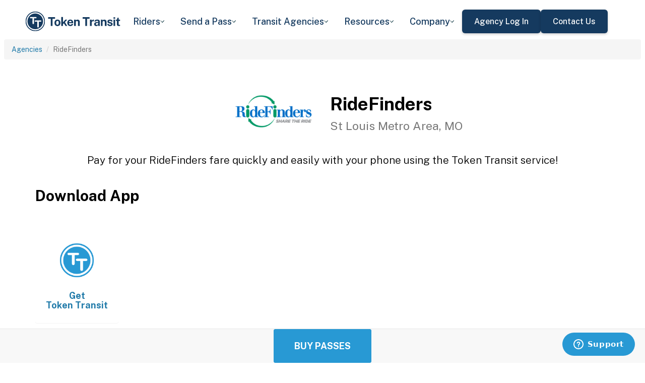

--- FILE ---
content_type: text/html; charset=utf-8
request_url: https://tokentransit.com/agency/ridefinders?a=bloomingtonin&utm_medium=web&utm_source=http%3A%2F%2Fsbtranspo.com%2F
body_size: 11974
content:

<!doctype html>
<html lang="en">

<head>
  
  <meta charset="utf-8">
  <meta http-equiv="X-UA-Compatible" content="IE=edge">
  <meta name="viewport" content="width=device-width, initial-scale=1">
  <link rel="apple-touch-icon" sizes="180x180" href="/static/favicon/apple-touch-icon.png">
  <link rel="icon" type="image/png" sizes="32x32" href="/static/favicon/favicon-32x32.png">
  <link rel="icon" type="image/png" sizes="16x16" href="/static/favicon/favicon-16x16.png">
  <link rel="manifest" href="/static/favicon/manifest.json">
  <link rel="mask-icon" href="/static/favicon/safari-pinned-tab.svg" color="#2899d4">
  <meta name="apple-mobile-web-app-title" content="Token Transit">
  <meta name="application-name" content="Token Transit">
  <meta name="theme-color" content="#2899d4">
  <link rel="shortcut icon" href="/favicon.ico?v=3">
  <title>RideFinders - Token Transit</title>
  
  <meta name="description" content="Token Transit lets you pay for RideFinders passes using your mobile phone. Token Transit is fast and convenient, getting you where you need to go with ease.">
  <link href="https://storage.googleapis.com/token-transit.appspot.com/www-live-20251108-t042556pt-05f5f7b.css" rel="stylesheet" type="text/css">
  
  <link href="https://cdnjs.cloudflare.com/ajax/libs/font-awesome/4.7.0/css/font-awesome.min.css" rel="stylesheet" type="text/css">
  <link href="https://fonts.googleapis.com/css?family=PT+Sans:400,400i,700" rel="stylesheet" type="text/css">
  <meta name="apple-itunes-app" content="app-id=1163625818, app-clip-bundle-id=com.tokentransit.TokenTransitApp.Clip, app-clip-display=card">
  
  <style>
  .img-padded {
    padding: 0 16px;
  }
  .row.text-center > div {
    display: inline-block;
    float: none;
  }
  .valign {
    display: flex;
    align-items: center;
  }
  .panel-none {
    -webkit-box-shadow: none;
    box-shadow: none;
  }
  td > .alert {
    margin-bottom: 0;
  }
  .text-transform-none {
    text-transform: none;
  }
  .d-inline-block {
    display: inline-block;
  }
</style>
  <link href="https://fonts.googleapis.com" rel="preconnect"/>
<link href="https://fonts.gstatic.com" rel="preconnect" crossorigin="anonymous"/>
<link href="/static/img/webflow/favicon.png" rel="shortcut icon" type="image/x-icon"/>
<link href="/static/img/webflow/webclip.png" rel="apple-touch-icon"/>
<script src="https://ajax.googleapis.com/ajax/libs/webfont/1.6.26/webfont.js" type="text/javascript"></script>
<script type="text/javascript">WebFont.load({  google: {    families: ["Public Sans:100,200,300,regular,500,600,700,800,900,100italic,200italic,300italic,italic,500italic,600italic,700italic,800italic,900italic"]  }});</script>
<script type="text/javascript">!function(o,c){var n=c.documentElement,t=" w-mod-";n.className+=t+"js",("ontouchstart"in o||o.DocumentTouch&&c instanceof DocumentTouch)&&(n.className+=t+"touch")}(window,document);</script>
<script src="https://www.google.com/recaptcha/api.js" type="text/javascript"></script>

</head>

<body id="page-top" class="index">
  <div class="webflow">
  <div data-animation="default" data-collapse="medium" data-duration="400" data-easing="ease" data-easing2="ease" role="banner" class="navbar w-nav">
    <div class="padding-global navbar-background">
      <div class="container w-container">
        <div class="navbar-component">
          <a href="/" aria-current="page" class="brand w-nav-brand w--current"><img src="/static/img/webflow/Token-Transit-Logo---Full-Name---Dark-Blue.svg" loading="lazy" width="Auto" alt="" class="tt-logo"/></a>
          <nav role="navigation" class="nav-menu w-nav-menu">
            <div data-hover="true" data-delay="200" data-w-id="ecc8faa7-8ca9-62f6-c758-0ae645ea1f46" class="w-dropdown">
              <div class="dropdown complex-copy w-dropdown-toggle">
                <div class="dropdown-menu-text">Riders</div><img loading="lazy" src="/static/img/webflow/Arrow-Icon.svg" alt="Arrow" class="dropdown-icon"/>
              </div>
              <nav class="dropdown-list w-dropdown-list">
                <a href="/riders/download" class="menu-link-block w-inline-block">
                  <div id="w-node-ecc8faa7-8ca9-62f6-c758-0ae645ea1f4d-02969b96">
                    <h4 id="w-node-ecc8faa7-8ca9-62f6-c758-0ae645ea1f4e-02969b96" class="dropdown-title">Download Token Transit</h4>
                    <div id="w-node-ecc8faa7-8ca9-62f6-c758-0ae645ea1f50-02969b96" class="dropdown-description">Download the app on iOS or Android.</div>
                  </div>
                </a>
                <a href="https://support.tokentransit.com/hc/en-us/" target="_blank" class="menu-link-block w-inline-block">
                  <div id="w-node-ecc8faa7-8ca9-62f6-c758-0ae645ea1f53-02969b96">
                    <h4 id="w-node-ecc8faa7-8ca9-62f6-c758-0ae645ea1f54-02969b96" class="dropdown-title">Rider Support</h4>
                    <div id="w-node-ecc8faa7-8ca9-62f6-c758-0ae645ea1f56-02969b96" class="dropdown-description">Having trouble? We&#39;re here to help.</div>
                  </div>
                </a>
                <a href="/smart-card" class="menu-link-block w-inline-block">
                  <div id="w-node-b948c8b3-04a9-a783-3bbe-0decb1efe546-02969b96">
                    <h4 id="w-node-b948c8b3-04a9-a783-3bbe-0decb1efe547-02969b96" class="dropdown-title">Smart Cards</h4>
                    <div id="w-node-b948c8b3-04a9-a783-3bbe-0decb1efe549-02969b96" class="dropdown-description">Manage and reload your Smart Card.</div>
                  </div>
                </a>
              </nav>
            </div>
            <div data-hover="true" data-delay="200" data-w-id="49c7c853-8e8d-9f7e-8f78-19596c9d1f5c" class="w-dropdown">
              <div class="dropdown complex-copy w-dropdown-toggle">
                <div class="dropdown-menu-text">Send a Pass</div><img loading="lazy" src="/static/img/webflow/Arrow-Icon.svg" alt="Arrow" class="dropdown-icon"/>
              </div>
              <nav class="dropdown-list w-dropdown-list">
                <a href="/send" class="menu-link-block w-inline-block">
                  <div id="w-node-_49c7c853-8e8d-9f7e-8f78-19596c9d1f63-02969b96">
                    <h4 id="w-node-_49c7c853-8e8d-9f7e-8f78-19596c9d1f64-02969b96" class="dropdown-title">Send a Pass</h4>
                    <div id="w-node-_49c7c853-8e8d-9f7e-8f78-19596c9d1f66-02969b96" class="dropdown-description">Send a transit pass to anyone&#39;s phone.</div>
                  </div>
                </a>
                <a href="https://support.tokentransit.com/hc/en-us/articles/360003126331-How-do-I-send-passes-to-a-rider" target="_blank" class="menu-link-block w-inline-block">
                  <div id="w-node-_49c7c853-8e8d-9f7e-8f78-19596c9d1f69-02969b96">
                    <h4 id="w-node-_49c7c853-8e8d-9f7e-8f78-19596c9d1f6a-02969b96" class="dropdown-title">Need Help?</h4>
                    <div id="w-node-_49c7c853-8e8d-9f7e-8f78-19596c9d1f6c-02969b96" class="dropdown-description">Learn more about Send a Pass.</div>
                  </div>
                </a>
              </nav>
            </div>
            <div data-hover="true" data-delay="200" data-w-id="6405d3f9-6153-fb02-aa78-92d7d347a0bb" class="w-dropdown">
              <div class="dropdown complex w-dropdown-toggle">
                <div class="dropdown-menu-text">Transit Agencies</div><img loading="lazy" src="/static/img/webflow/Arrow-Icon.svg" alt="Arrow" class="dropdown-icon"/>
              </div>
              <nav class="dropdown-list w-dropdown-list">
                <a href="/agencies/fare-distribution" class="menu-link-block w-inline-block">
                  <div id="w-node-_97537723-2e54-ce82-0bd9-0022984df028-02969b96">
                    <h4 id="w-node-a0b3d8d3-24fb-1775-abd1-eab86f9175fa-02969b96" class="dropdown-title">Fare Distribution</h4>
                    <div id="w-node-a0b3d8d3-24fb-1775-abd1-eab86f9175fc-02969b96" class="dropdown-description">Make transit passes easily accessible.</div>
                  </div>
                </a>
                <a href="/agencies/fare-collection" class="menu-link-block w-inline-block">
                  <div id="w-node-_4968767a-2615-09ad-a243-084dc1c62b59-02969b96">
                    <h4 id="w-node-_4968767a-2615-09ad-a243-084dc1c62b5a-02969b96" class="dropdown-title">Fare Collection</h4>
                    <div id="w-node-_4968767a-2615-09ad-a243-084dc1c62b5c-02969b96" class="dropdown-description">Modernize your fare collection. </div>
                  </div>
                </a>
                <a href="/agencies/administration" class="menu-link-block w-inline-block">
                  <div id="w-node-d4efdc2a-afa7-68bd-00ac-3a1903551e86-02969b96">
                    <h4 id="w-node-d4efdc2a-afa7-68bd-00ac-3a1903551e87-02969b96" class="dropdown-title">Administration, Management, &amp; Data</h4>
                    <div id="w-node-d4efdc2a-afa7-68bd-00ac-3a1903551e89-02969b96" class="dropdown-description">Easily manage your fares and collect rich data. </div>
                  </div>
                </a>
                <a href="/agencies/rider-engagement" class="menu-link-block w-inline-block">
                  <div id="w-node-_99b0ebaf-1f8d-e6dd-84ba-acef9d68723e-02969b96">
                    <h4 id="w-node-_99b0ebaf-1f8d-e6dd-84ba-acef9d68723f-02969b96" class="dropdown-title">Rider Support &amp; Engagement</h4>
                    <div id="w-node-_99b0ebaf-1f8d-e6dd-84ba-acef9d687241-02969b96" class="dropdown-description">Grow mobile fare adoption and support your riders.</div>
                  </div>
                </a>
              </nav>
            </div>
            <div data-hover="true" data-delay="200" data-w-id="8c2f9175-daea-b7e2-3f79-ff6c027f9254" class="w-dropdown">
              <div class="dropdown complex-copy w-dropdown-toggle">
                <div class="dropdown-menu-text">Resources</div><img loading="lazy" src="/static/img/webflow/Arrow-Icon.svg" alt="Arrow" class="dropdown-icon"/>
              </div>
              <nav class="dropdown-list w-dropdown-list">
                <a href="/resources/case-studies" class="menu-link-block w-inline-block">
                  <div id="w-node-_8c2f9175-daea-b7e2-3f79-ff6c027f925b-02969b96">
                    <h4 id="w-node-_8c2f9175-daea-b7e2-3f79-ff6c027f925c-02969b96" class="dropdown-title">Case Studies</h4>
                    <div id="w-node-_8c2f9175-daea-b7e2-3f79-ff6c027f925e-02969b96" class="dropdown-description">Hear from your peer agencies. </div>
                  </div>
                </a>
              </nav>
            </div>
            <div data-hover="true" data-delay="200" data-w-id="5391dd26-fddb-5a17-3cfd-6f3c33d1a821" class="w-dropdown">
              <div class="dropdown complex-copy w-dropdown-toggle">
                <div class="dropdown-menu-text">Company</div><img loading="lazy" src="/static/img/webflow/Arrow-Icon.svg" alt="Arrow" class="dropdown-icon"/>
              </div>
              <nav class="dropdown-list w-dropdown-list">
                <a href="/company/about" class="menu-link-block w-inline-block">
                  <div id="w-node-_5391dd26-fddb-5a17-3cfd-6f3c33d1a828-02969b96">
                    <h4 id="w-node-_5391dd26-fddb-5a17-3cfd-6f3c33d1a829-02969b96" class="dropdown-title">About</h4>
                    <div id="w-node-_5391dd26-fddb-5a17-3cfd-6f3c33d1a82b-02969b96" class="dropdown-description">Learn more about Token Transit.</div>
                  </div>
                </a>
                <a href="/company/contact" class="menu-link-block w-inline-block">
                  <div id="w-node-_2595e14c-9f33-c461-f092-07e0354c304f-02969b96">
                    <h4 id="w-node-_2595e14c-9f33-c461-f092-07e0354c3050-02969b96" class="dropdown-title">Contact Us</h4>
                    <div id="w-node-_2595e14c-9f33-c461-f092-07e0354c3052-02969b96" class="dropdown-description">Reach out to us!</div>
                  </div>
                </a>
                <a href="/company/customers" class="menu-link-block w-inline-block">
                  <div id="w-node-_90464285-8b1d-26e4-95f3-28393e9063a6-02969b96">
                    <h4 id="w-node-_90464285-8b1d-26e4-95f3-28393e9063a7-02969b96" class="dropdown-title">Customers</h4>
                    <div id="w-node-_90464285-8b1d-26e4-95f3-28393e9063a9-02969b96" class="dropdown-description">View our customer agencies near you. </div>
                  </div>
                </a>
                <a href="/company/press" class="menu-link-block w-inline-block">
                  <div id="w-node-_97888eef-1e0c-10d9-1d47-96a83f6e5f29-02969b96">
                    <h4 id="w-node-_97888eef-1e0c-10d9-1d47-96a83f6e5f2a-02969b96" class="dropdown-title">Press</h4>
                    <div id="w-node-_97888eef-1e0c-10d9-1d47-96a83f6e5f2c-02969b96" class="dropdown-description">Read about Token Transit in the news.</div>
                  </div>
                </a>
                <a href="/company/careers" class="menu-link-block w-inline-block">
                  <div id="w-node-_773f2f70-309c-32f4-16ba-6cd504fca3d5-02969b96">
                    <h4 id="w-node-_773f2f70-309c-32f4-16ba-6cd504fca3d6-02969b96" class="dropdown-title">Careers</h4>
                    <div id="w-node-_773f2f70-309c-32f4-16ba-6cd504fca3d8-02969b96" class="dropdown-description">View open roles at Token Transit.</div>
                  </div>
                </a>
                <a href="https://status.tokentransit.com/" target="_blank" class="menu-link-block w-inline-block">
                  <div id="w-node-b1cb81f7-4211-39c0-be8e-9cef558e181e-02969b96">
                    <h4 id="w-node-b1cb81f7-4211-39c0-be8e-9cef558e181f-02969b96" class="dropdown-title">Status</h4>
                    <div id="w-node-b1cb81f7-4211-39c0-be8e-9cef558e1821-02969b96" class="dropdown-description">View the status of the Token Transit Platform.</div>
                  </div>
                </a>
              </nav>
            </div>
            <div class="navbar-button-wrapper">
              <a data-w-id="54f26a70-333e-ab1a-4c50-d306e7d1ca18" href="https://agency.tokentransit.com/" target="_blank" class="button-dark-blue-to-green w-inline-block">
                <div class="text-weight-medium text-size-regular">Agency Log In</div>
              </a>
              <a data-w-id="cf368f65-c901-7f2d-df57-4bfc151eff75" href="/company/contact" class="button-dark-blue-to-green w-inline-block">
                <div class="button-text-wrapper">
                  <div class="text-weight-medium text-size-regular">Contact Us</div>
                </div>
                <div class="mask-frame button-mask"></div>
              </a>
            </div>
          </nav>
          <div class="menu-button w-nav-button">
            <div class="menu-icon w-icon-nav-menu"></div>
          </div>
        </div>
      </div>
    </div>
  </div>
  </div> 

  <div class="tt-code">
  <div class="toppadding"></div>
  <div class="container-fluid">
  <div class="row">
    <ul class="breadcrumb">
      <li><a href='/agency?a=ridefinders&amp;utm_medium=web&amp;utm_source=http%3A%2F%2Fsbtranspo.com%2F'>Agencies</a></li>
      <li class="active">RideFinders</li>
    </ul>
  </div>
</div>



<nav class="navbar navbar-default navbar-fixed-bottom">
  <div class="container-fluid">
    <div class="row">
      <div class="col-xs-12 text-center">
        <a href='/app?a=ridefinders&amp;utm_medium=web&amp;utm_source=http%3A%2F%2Fsbtranspo.com%2F'
          class="btn btn-xl btn-primary m-3 text-uppercase">Buy Passes</a>
      </div>
    </div>
  </div>
</nav>



<div class="container">

  <div class="row valign">
    <div class="col-xs-12 col-sm-offset-4 col-sm-2">
      <div class="image"><img class="img-responsive" src="https://storage.googleapis.com/token-transit.appspot.com/zUrYXRNLDvaxPKB8_vJkhURCt4lndj4Og3K43s6d7JE--logo.ridefinders.png"></div>
    </div><div class="col-xs-12 col-sm-6">
      <h1>
        RideFinders<br>
        <small>St Louis Metro Area, MO</small>
      </h1>
    </div>
  </div>

  <div class="row">
    <div class="col-xs-12">
      <p class="lead text-center">
        Pay for your RideFinders fare quickly and easily with your phone using the Token Transit service!
      </p>
    </div>
  </div>

  <div id="apps" class="row">
    <div class="col-xs-12">
      
      

      
      <h2 class="line-head">Download App</h2>
      

      
      
    </div>
  </div>

  
  <div class="row">
    <div class="col-xs-6 col-sm-3 col-md-2">
      <a href='https://tokentransit.com/app'>
        <div class="panel panel-none">
          <div class="panel-body">
            <h5 class="text-center">&#8203;</h5>
            <img class="img-responsive img-padded" src="https://storage.googleapis.com/token-transit.appspot.com/gi8M9RJyHeRJZUmBVKxiQrplEVLfBpNRjDVhEZUW8xk--platform_logo.tokentransit.png"/>
            <h4 class="text-center text-transform-none">Get <span class="d-inline-block">Token Transit</span></h4>
          </div>
        </div>
      </a>
    </div>
  </div>
  

  
  <hr id="howtoride">

  <div class="row">
    <div class="col-xs-12">
      <h2 class="line-head">How to Ride Transit Using Your Phone</h2>
      <ul>
        <li>Download your mobile app of choice from the options above</li>
        <li>Purchase passes to use immediately or store them for future rides (note: an internet connection is required to purchase and activate a mobile pass)</li>
        <li>As the bus approaches open your app and tap your pass to activate</li>
        <li>Once onboard follow instructions in the app to validate your ticket</li>
      </ul>
    </div>
  </div>

  
  

  <hr id="sendapass">

  <div class="row">
    <div class="col-xs-12">
      <h2 class="line-head">Send a Pass</h2>
      <p>
        Token Transit <a href='/agency/ridefinders/send?a=ridefinders&amp;utm_medium=web&amp;utm_source=http%3A%2F%2Fsbtranspo.com%2F'>Send a
        Pass</a> is an online pass purchasing portal for RideFinders. You can purchase a pass online and have
        it instantly sent to any rider you choose. You can now instantly deliver transit passes for your friends
        and family.
      </p>
      <div class="text-center">
        <a href='/agency/ridefinders/send?a=ridefinders&amp;utm_medium=web&amp;utm_source=http%3A%2F%2Fsbtranspo.com%2F' class="btn btn-large m-3 text-uppercase">Send a Pass</a>
      </div>
    </div>
  </div>
  

  
  
  <hr id="fares">

  <div class="row">
    <div class="col-xs-12">
      <h2 class="line-head">Fares</h2>
      <div id="fares-table"></div>
    </div>
  </div>

  
  
  
  <hr id="rider-descriptions">

  <div class="row">
    <div class="col-xs-12">
      <h2 class="line-head">Rider Descriptions</h2>

      <table class="table table-responsive table-striped table-bordered table-hover">
        <th scope="col">Name</th>
        <th scope="col">Description</th>
        
        <tr>
          <th scope="row">Full Time</th>
          <td>
            
            
            
          </td>
        </tr>
        
        <tr>
          <th scope="row">Part Time</th>
          <td>
            
            
            
          </td>
        </tr>
        
        <tr>
          <th scope="row">10&#43; Vanpool Members</th>
          <td>
            
            
            
          </td>
        </tr>
        
        <tr>
          <th scope="row">Madison County Vanpool Initiative</th>
          <td>
            
            
            
          </td>
        </tr>
        
      </table>
    </div>
  </div>
  
  
  <hr id="fare-descriptions">

  <div class="row">
    <div class="col-xs-12">
      <h2 class="line-head">Fare Descriptions</h2>

      <table class="table table-responsive table-striped table-bordered table-hover">
        <th scope="col">Name</th>
        <th scope="col">Description</th>
        
        <tr>
          <th scope="row">1-19 Miles</th>
          <td>
            
            <p>Valid for a Vanpool Pass.</p>

            
          </td>
        </tr>
        
        <tr>
          <th scope="row">20-39 Miles</th>
          <td>
            
            <p>Valid for a Vanpool Pass.</p>

            
          </td>
        </tr>
        
        <tr>
          <th scope="row">40-59 Miles</th>
          <td>
            
            <p>Valid for a Vanpool Pass.</p>

            
          </td>
        </tr>
        
        <tr>
          <th scope="row">60-79 Miles</th>
          <td>
            
            <p>Valid for a Vanpool Pass.</p>

            
          </td>
        </tr>
        
        <tr>
          <th scope="row">80-99 Miles</th>
          <td>
            
            <p>Valid for a Vanpool Pass.</p>

            
          </td>
        </tr>
        
        <tr>
          <th scope="row">100-119 Miles</th>
          <td>
            
            <p>Valid for a Vanpool Pass.</p>

            
          </td>
        </tr>
        
        <tr>
          <th scope="row">120-139 Miles</th>
          <td>
            
            <p>Valid for a Vanpool Pass.</p>

            
          </td>
        </tr>
        
        <tr>
          <th scope="row">140-159 Miles</th>
          <td>
            
            <p>Valid for a Vanpool Pass.</p>

            
          </td>
        </tr>
        
        <tr>
          <th scope="row">160-179 Miles</th>
          <td>
            
            <p>Valid for a Vanpool Pass.</p>

            
          </td>
        </tr>
        
        <tr>
          <th scope="row">180-199 Miles</th>
          <td>
            
            <p>Valid for a Vanpool Pass.</p>

            
          </td>
        </tr>
        
        <tr>
          <th scope="row">200-219 Miles</th>
          <td>
            
            <p>Valid for a Vanpool Pass.</p>

            
          </td>
        </tr>
        
        <tr>
          <th scope="row">Within Madison County Only</th>
          <td>
            
            <p>Valid for a Vanpool Pass.</p>

            
          </td>
        </tr>
        
        <tr>
          <th scope="row">Madison County Residents working in St Clair County</th>
          <td>
            
            <p>Valid for a Vanpool Pass.</p>

            
          </td>
        </tr>
        
      </table>
    </div>
  </div>
  
  

  


  

  

  <hr id="terms">

  <div class="row">
    <div class="col-xs-12">
      <h2 class="line-head"><span class="d-inline-block">RideFinders</span> Terms and Policies</h2>
      <p>
        Purchases made with Token Transit for RideFinders are subject to RideFinders terms and policies. For more information on these policies you may visit
	 <a href="https://ridefinders.rideproweb.com/">https://ridefinders.rideproweb.com/</a>  or contact RideFinders directly.
      </p>
    </div>
  </div>
</div>
  </div>

  <div class="webflow">
  <footer data-w-id="78a84c18-dfc0-86c3-908c-e7b517198de6" class="footer">
    <div class="padding-global large footer">
      <div class="footer-component">
        <div class="w-layout-grid footer-grid">
          <div id="w-node-_78a84c18-dfc0-86c3-908c-e7b517198deb-17198de6" class="footer-about">
            <a href="/" aria-current="page" class="brand w-inline-block w--current"><img src="/static/img/webflow/Token-Transit-Logo---Full-Name---Dark-Blue.svg" loading="lazy" alt="" class="token-transit-logo footer"/></a>
            <p class="text-size-regular max-width-30ch medium">Token Transit makes taking public transit the easiest choice.</p>
            <div class="footer-social-media">
              <a href="https://www.linkedin.com/company/tokentransit" target="_blank" class="footer-social-link w-inline-block"><img src="/static/img/webflow/linkedin-logo.svg" loading="lazy" width="50" height="50" alt="" class="image-14"/></a>
              <a href="https://x.com/tokentransit" target="_blank" class="footer-social-link w-inline-block"><img src="/static/img/webflow/x-logo.svg" loading="lazy" width="50" height="50" alt="" class="image-14"/></a>
            </div>
            <div class="app-logo-block">
              <a href="https://apps.apple.com/us/app/token-transit/id1163625818?ct=https%3A%2F%2Ftokentransit.com%2Fsend" target="_blank" class="download-logos w-inline-block"><img loading="lazy" src="/static/img/webflow/apple-download-on-the-app-store.svg" alt="Download on the App Store Button" class="app-logo"/></a>
              <a href="https://play.google.com/store/apps/details?id=com.tokentransit.tokentransit&amp;referrer=referrer%3D%252Fapp" target="_blank" class="w-inline-block"><img loading="lazy" src="/static/img/webflow/get-it-on-google-play.svg" alt="Get it on Google Play logo" class="app-logo"/></a>
            </div>
          </div>
          <div id="w-node-_78a84c18-dfc0-86c3-908c-e7b517198e0a-17198de6" class="footer-links-wrapper">
            <div class="footer-title">
              <div class="text-size-regular text-weight-bold caps">For riders</div>
            </div>
            <div class="footer-link-wrap">
              <a href="/riders/download" class="footer-link w-inline-block">
                <div class="text-weight-regular">Download App</div>
              </a>
              <a href="https://support.tokentransit.com/hc/en-us/" class="footer-link w-inline-block">
                <div class="text-weight-regular">Support</div>
              </a>
              <a href="/send" target="_blank" class="footer-link w-inline-block">
                <div class="text-weight-regular">Send a Pass</div>
              </a>
              <a href="/smart-card" class="footer-link w-inline-block">
                <div class="text-weight-regular">Smart Cards</div>
              </a>
              <a href="/agency" class="footer-link w-inline-block">
                <div class="text-weight-regular">Find Your Agency</div>
              </a>
              <a href="/legal/terms" class="footer-link w-inline-block">
                <div class="text-weight-regular">Terms of Use</div>
              </a>
              <a href="/legal/privacy" class="footer-link w-inline-block">
                <div class="text-weight-regular">Privacy</div>
              </a>
            </div>
          </div>
          <div id="w-node-_78a84c18-dfc0-86c3-908c-e7b517198e1b-17198de6" class="footer-links-wrapper">
            <div class="footer-title">
              <div class="text-size-regular text-weight-bold caps">For Transit agencies</div>
            </div>
            <div class="footer-link-wrap">
              <a href="https://agency.tokentransit.com/" target="_blank" class="footer-link w-inline-block">
                <div class="text-weight-regular">Portal Log In</div>
              </a>
              <a href="/resources/case-studies" class="footer-link w-inline-block">
                <div class="text-weight-regular">Case Studies</div>
              </a>
              <a href="/company/contact" class="footer-link w-inline-block">
                <div class="text-weight-regular">Contact Us</div>
              </a>
              <a href="/company/contact" class="footer-link w-inline-block">
                <div class="text-weight-regular">Request a Demo</div>
              </a>
            </div>
          </div>
          <div id="w-node-_78a84c18-dfc0-86c3-908c-e7b517198df9-17198de6" class="footer-links-wrapper">
            <div class="footer-title">
              <div class="text-size-regular text-weight-bold caps">Company</div>
            </div>
            <div class="footer-link-wrap">
              <a href="/company/about" class="footer-link w-inline-block">
                <div class="text-weight-regular">About</div>
              </a>
              <a href="/company/contact" class="footer-link w-inline-block">
                <div class="text-weight-regular">Contact Us</div>
              </a>
              <a href="/company/customers" class="footer-link w-inline-block">
                <div class="text-weight-regular">Customers</div>
              </a>
              <a href="/company/press" class="footer-link w-inline-block">
                <div class="text-weight-regular">Press</div>
              </a>
              <a href="/company/careers" class="footer-link w-inline-block">
                <div class="text-weight-regular">Careers</div>
              </a>
              <a href="https://status.tokentransit.com/" class="footer-link w-inline-block">
                <div class="text-weight-regular">Status</div>
              </a>
            </div>
            <div class="soc2">
              <a href="https://www.vanta.com/collection/soc-2/what-is-soc-2" class="w-inline-block"><img src="/static/img/webflow/Vanta_Compliance_SOC-2_Ilma.svg" loading="lazy" alt="SOC 2 powered by Vanta badge" class="image-29"/></a>
            </div>
          </div>
          <div class="text-weight-regular">Copyright © 2015 -2025 Token Transit . <br/>All rights reserved.<br/></div>
        </div>
      </div>
    </div>
  </footer>
  </div>

   
  <script src="https://cdnjs.cloudflare.com/ajax/libs/jquery/3.5.1/jquery.min.js"></script>
  
  <script src="https://cdnjs.cloudflare.com/ajax/libs/twitter-bootstrap/3.4.1/js/bootstrap.min.js"></script>
  
  <script src="https://cdnjs.cloudflare.com/ajax/libs/jquery-easing/1.4.1/jquery.easing.min.js"></script>

  
  <script src="/static/js/agency.min.js"></script>

  
  <script id="ze-snippet" src="https://static.zdassets.com/ekr/snippet.js?key=a503fe8b-f41b-40e3-b1b3-0a23b50575c6"></script>
  

  

<script>
  var fs = JSON.parse("{\u0022fareStructure\u0022:{\u0022object\u0022:\u0022farestructure\u0022,\u0022id\u0022:\u0022ag9zfnRva2VuLXRyYW5zaXRyLQsSBkFnZW5jeRiAgKD2yqbVCQwLEg1GYXJlU3RydWN0dXJlGICA4NjrlLoLDA\u0022,\u0022agency_id\u0022:\u0022ridefinders\u0022,\u0022lang\u0022:\u0022en-US\u0022,\u0022purchase_expiration\u0022:{},\u0022updated\u0022:\u00222022-01-12T19:08:04.57322Z\u0022,\u0022metadata\u0022:{\u0022unavailable\u0022:true,\u0022unavailable_description\u0022:\u0022Please visit https:\/\/www.tokentransit.com\/ridefinders\/payment to purchase your pass.\u0022,\u0022discount\u0022:\u0022No promotion is offered at this time.\u0022},\u0022riders\u0022:[{\u0022id\u0022:\u0022full_time\u0022,\u0022name\u0022:\u0022Full Time\u0022,\u0022name_official\u0022:\u0022Full Time\u0022,\u0022no_implicit_header\u0022:true},{\u0022id\u0022:\u0022part_time\u0022,\u0022name\u0022:\u0022Part Time\u0022,\u0022name_official\u0022:\u0022Part Time\u0022,\u0022no_implicit_header\u0022:true},{\u0022id\u0022:\u002210_vanpool_members\u0022,\u0022name\u0022:\u002210\u002b Vanpool Members\u0022,\u0022name_official\u0022:\u002210\u002b Vanpool Members\u0022,\u0022no_implicit_header\u0022:true},{\u0022id\u0022:\u0022madison_county_vanpool_initiative\u0022,\u0022name\u0022:\u0022Madison County Vanpool Initiative\u0022,\u0022name_official\u0022:\u0022Madison County Vanpool Initiative\u0022,\u0022no_implicit_header\u0022:true}],\u0022passes\u0022:[{\u0022id\u0022:\u00221_19_miles\u0022,\u0022name\u0022:\u00221-19 Miles\u0022,\u0022name_official\u0022:\u00221-19 Miles\u0022,\u0022description\u0022:\u0022Valid for a Vanpool Pass.\u0022,\u0022span\u0022:{\u0022duration\u0022:{\u0022seconds\u0022:1800}},\u0022transfer_time\u0022:{}},{\u0022id\u0022:\u002220_39_miles\u0022,\u0022name\u0022:\u002220-39 Miles\u0022,\u0022name_official\u0022:\u002220-39 Miles\u0022,\u0022description\u0022:\u0022Valid for a Vanpool Pass.\u0022,\u0022span\u0022:{\u0022duration\u0022:{\u0022seconds\u0022:1800}},\u0022transfer_time\u0022:{}},{\u0022id\u0022:\u002240_59_miles\u0022,\u0022name\u0022:\u002240-59 Miles\u0022,\u0022name_official\u0022:\u002240-59 Miles\u0022,\u0022description\u0022:\u0022Valid for a Vanpool Pass.\u0022,\u0022span\u0022:{\u0022duration\u0022:{\u0022seconds\u0022:1800}},\u0022transfer_time\u0022:{}},{\u0022id\u0022:\u002260_79_miles\u0022,\u0022name\u0022:\u002260-79 Miles\u0022,\u0022name_official\u0022:\u002260-79 Miles\u0022,\u0022description\u0022:\u0022Valid for a Vanpool Pass.\u0022,\u0022span\u0022:{\u0022duration\u0022:{\u0022seconds\u0022:1800}},\u0022transfer_time\u0022:{}},{\u0022id\u0022:\u002280_99_miles\u0022,\u0022name\u0022:\u002280-99 Miles\u0022,\u0022name_official\u0022:\u002280-99 Miles\u0022,\u0022description\u0022:\u0022Valid for a Vanpool Pass.\u0022,\u0022span\u0022:{\u0022duration\u0022:{\u0022seconds\u0022:1800}},\u0022transfer_time\u0022:{}},{\u0022id\u0022:\u0022100_119_miles\u0022,\u0022name\u0022:\u0022100-119 Miles\u0022,\u0022name_official\u0022:\u0022100-119 Miles\u0022,\u0022description\u0022:\u0022Valid for a Vanpool Pass.\u0022,\u0022span\u0022:{\u0022duration\u0022:{\u0022seconds\u0022:1800}},\u0022transfer_time\u0022:{}},{\u0022id\u0022:\u0022120_139_miles\u0022,\u0022name\u0022:\u0022120-139 Miles\u0022,\u0022name_official\u0022:\u0022120-139 Miles\u0022,\u0022description\u0022:\u0022Valid for a Vanpool Pass.\u0022,\u0022span\u0022:{\u0022duration\u0022:{\u0022seconds\u0022:1800}},\u0022transfer_time\u0022:{}},{\u0022id\u0022:\u0022140_159_miles\u0022,\u0022name\u0022:\u0022140-159 Miles\u0022,\u0022name_official\u0022:\u0022140-159 Miles\u0022,\u0022description\u0022:\u0022Valid for a Vanpool Pass.\u0022,\u0022span\u0022:{\u0022duration\u0022:{\u0022seconds\u0022:1800}},\u0022transfer_time\u0022:{}},{\u0022id\u0022:\u0022160_179_miles\u0022,\u0022name\u0022:\u0022160-179 Miles\u0022,\u0022name_official\u0022:\u0022160-179 Miles\u0022,\u0022description\u0022:\u0022Valid for a Vanpool Pass.\u0022,\u0022span\u0022:{\u0022duration\u0022:{\u0022seconds\u0022:1800}},\u0022transfer_time\u0022:{}},{\u0022id\u0022:\u0022180_199_miles\u0022,\u0022name\u0022:\u0022180-199 Miles\u0022,\u0022name_official\u0022:\u0022180-199 Miles\u0022,\u0022description\u0022:\u0022Valid for a Vanpool Pass.\u0022,\u0022span\u0022:{\u0022duration\u0022:{\u0022seconds\u0022:1800}},\u0022transfer_time\u0022:{}},{\u0022id\u0022:\u0022200_219_miles\u0022,\u0022name\u0022:\u0022200-219 Miles\u0022,\u0022name_official\u0022:\u0022200-219 Miles\u0022,\u0022description\u0022:\u0022Valid for a Vanpool Pass.\u0022,\u0022span\u0022:{\u0022duration\u0022:{\u0022seconds\u0022:1800}},\u0022transfer_time\u0022:{}},{\u0022id\u0022:\u0022madison_county_only\u0022,\u0022name\u0022:\u0022Within Madison County Only\u0022,\u0022name_official\u0022:\u0022Within Madison County Only\u0022,\u0022description\u0022:\u0022Valid for a Vanpool Pass.\u0022,\u0022span\u0022:{\u0022duration\u0022:{\u0022seconds\u0022:1800}},\u0022transfer_time\u0022:{}},{\u0022id\u0022:\u0022madison_county_residents_st_clair_county\u0022,\u0022name\u0022:\u0022Madison County Residents working in St Clair County\u0022,\u0022name_official\u0022:\u0022Madison County Residents working in St Clair County\u0022,\u0022description\u0022:\u0022Valid for a Vanpool Pass.\u0022,\u0022span\u0022:{\u0022duration\u0022:{\u0022seconds\u0022:1800}},\u0022transfer_time\u0022:{}}],\u0022fares\u0022:[{\u0022id\u0022:\u0022part_time_1_19_miles\u0022,\u0022name\u0022:\u0022Part Time 1-19 Miles\u0022,\u0022name_official\u0022:\u0022Part Time 1-19 Miles\u0022,\u0022description\u0022:\u0022Valid for a Vanpool Pass.\u0022,\u0022rider_id\u0022:\u0022part_time\u0022,\u0022pass_id\u0022:\u00221_19_miles\u0022,\u0022price\u0022:{\u0022amount\u0022:3000,\u0022currency\u0022:\u0022USD\u0022},\u0022option_ids\u0022:[\u0022rider_part_time\u0022,\u0022fare_1_19_miles\u0022],\u0022span\u0022:{\u0022duration\u0022:{\u0022seconds\u0022:1800}}},{\u0022id\u0022:\u0022full_time_1_19_miles\u0022,\u0022name\u0022:\u0022Full Time 1-19 Miles\u0022,\u0022name_official\u0022:\u0022Full Time 1-19 Miles\u0022,\u0022description\u0022:\u0022Valid for a Vanpool Pass.\u0022,\u0022rider_id\u0022:\u0022full_time\u0022,\u0022pass_id\u0022:\u00221_19_miles\u0022,\u0022price\u0022:{\u0022amount\u0022:6000,\u0022currency\u0022:\u0022USD\u0022},\u0022option_ids\u0022:[\u0022rider_full_time\u0022,\u0022fare_1_19_miles\u0022],\u0022span\u0022:{\u0022duration\u0022:{\u0022seconds\u0022:1800}}},{\u0022id\u0022:\u002210_vanpool_members_1_19_miles\u0022,\u0022name\u0022:\u002210\u002b Vanpool Members 1-19 Miles\u0022,\u0022name_official\u0022:\u002210\u002b Vanpool Members 1-19 Miles\u0022,\u0022description\u0022:\u0022Valid for a Vanpool Pass.\u0022,\u0022rider_id\u0022:\u002210_vanpool_members\u0022,\u0022pass_id\u0022:\u00221_19_miles\u0022,\u0022price\u0022:{\u0022amount\u0022:3600,\u0022currency\u0022:\u0022USD\u0022},\u0022option_ids\u0022:[\u0022rider_10_vanpool_members\u0022,\u0022fare_1_19_miles\u0022],\u0022span\u0022:{\u0022duration\u0022:{\u0022seconds\u0022:1800}}},{\u0022id\u0022:\u0022part_time_20_39_miles\u0022,\u0022name\u0022:\u0022Part Time 20-39 Miles\u0022,\u0022name_official\u0022:\u0022Part Time 20-39 Miles\u0022,\u0022description\u0022:\u0022Valid for a Vanpool Pass.\u0022,\u0022rider_id\u0022:\u0022part_time\u0022,\u0022pass_id\u0022:\u002220_39_miles\u0022,\u0022price\u0022:{\u0022amount\u0022:4900,\u0022currency\u0022:\u0022USD\u0022},\u0022option_ids\u0022:[\u0022rider_part_time\u0022,\u0022fare_20_39_miles\u0022],\u0022span\u0022:{\u0022duration\u0022:{\u0022seconds\u0022:1800}}},{\u0022id\u0022:\u0022full_time_20_39_miles\u0022,\u0022name\u0022:\u0022Full Time 20-39 Miles\u0022,\u0022name_official\u0022:\u0022Full Time 20-39 Miles\u0022,\u0022description\u0022:\u0022Valid for a Vanpool Pass.\u0022,\u0022rider_id\u0022:\u0022full_time\u0022,\u0022pass_id\u0022:\u002220_39_miles\u0022,\u0022price\u0022:{\u0022amount\u0022:9800,\u0022currency\u0022:\u0022USD\u0022},\u0022option_ids\u0022:[\u0022rider_full_time\u0022,\u0022fare_20_39_miles\u0022],\u0022span\u0022:{\u0022duration\u0022:{\u0022seconds\u0022:1800}}},{\u0022id\u0022:\u002210_vanpool_members_20_39_miles\u0022,\u0022name\u0022:\u002210\u002b Vanpool Members 20-39 Miles\u0022,\u0022name_official\u0022:\u002210\u002b Vanpool Members 20-39 Miles\u0022,\u0022description\u0022:\u0022Valid for a Vanpool Pass.\u0022,\u0022rider_id\u0022:\u002210_vanpool_members\u0022,\u0022pass_id\u0022:\u002220_39_miles\u0022,\u0022price\u0022:{\u0022amount\u0022:5900,\u0022currency\u0022:\u0022USD\u0022},\u0022option_ids\u0022:[\u0022rider_10_vanpool_members\u0022,\u0022fare_20_39_miles\u0022],\u0022span\u0022:{\u0022duration\u0022:{\u0022seconds\u0022:1800}}},{\u0022id\u0022:\u0022part_time_40_59_miles\u0022,\u0022name\u0022:\u0022Part Time 40-59 Miles\u0022,\u0022name_official\u0022:\u0022Part Time 40-59 Miles\u0022,\u0022description\u0022:\u0022Valid for a Vanpool Pass.\u0022,\u0022rider_id\u0022:\u0022part_time\u0022,\u0022pass_id\u0022:\u002240_59_miles\u0022,\u0022price\u0022:{\u0022amount\u0022:5700,\u0022currency\u0022:\u0022USD\u0022},\u0022option_ids\u0022:[\u0022rider_part_time\u0022,\u0022fare_40_59_miles\u0022],\u0022span\u0022:{\u0022duration\u0022:{\u0022seconds\u0022:1800}}},{\u0022id\u0022:\u0022full_time_40_59_miles\u0022,\u0022name\u0022:\u0022Full Time 40-59 Miles\u0022,\u0022name_official\u0022:\u0022Full Time 40-59 Miles\u0022,\u0022description\u0022:\u0022Valid for a Vanpool Pass.\u0022,\u0022rider_id\u0022:\u0022full_time\u0022,\u0022pass_id\u0022:\u002240_59_miles\u0022,\u0022price\u0022:{\u0022amount\u0022:11400,\u0022currency\u0022:\u0022USD\u0022},\u0022option_ids\u0022:[\u0022rider_full_time\u0022,\u0022fare_40_59_miles\u0022],\u0022span\u0022:{\u0022duration\u0022:{\u0022seconds\u0022:1800}}},{\u0022id\u0022:\u002210_vanpool_members_40_59_miles\u0022,\u0022name\u0022:\u002210\u002b Vanpool Members 40-59 Miles\u0022,\u0022name_official\u0022:\u002210\u002b Vanpool Members 40-59 Miles\u0022,\u0022description\u0022:\u0022Valid for a Vanpool Pass.\u0022,\u0022rider_id\u0022:\u002210_vanpool_members\u0022,\u0022pass_id\u0022:\u002240_59_miles\u0022,\u0022price\u0022:{\u0022amount\u0022:6800,\u0022currency\u0022:\u0022USD\u0022},\u0022option_ids\u0022:[\u0022rider_10_vanpool_members\u0022,\u0022fare_40_59_miles\u0022],\u0022span\u0022:{\u0022duration\u0022:{\u0022seconds\u0022:1800}}},{\u0022id\u0022:\u0022part_time_60_79_miles\u0022,\u0022name\u0022:\u0022Part Time 60-79 Miles\u0022,\u0022name_official\u0022:\u0022Part Time 60-79 Miles\u0022,\u0022description\u0022:\u0022Valid for a Vanpool Pass.\u0022,\u0022rider_id\u0022:\u0022part_time\u0022,\u0022pass_id\u0022:\u002260_79_miles\u0022,\u0022price\u0022:{\u0022amount\u0022:6500,\u0022currency\u0022:\u0022USD\u0022},\u0022option_ids\u0022:[\u0022rider_part_time\u0022,\u0022fare_60_79_miles\u0022],\u0022span\u0022:{\u0022duration\u0022:{\u0022seconds\u0022:1800}}},{\u0022id\u0022:\u0022full_time_60_79_miles\u0022,\u0022name\u0022:\u0022Full Time 60-79 Miles\u0022,\u0022name_official\u0022:\u0022Full Time 60-79 Miles\u0022,\u0022description\u0022:\u0022Valid for a Vanpool Pass.\u0022,\u0022rider_id\u0022:\u0022full_time\u0022,\u0022pass_id\u0022:\u002260_79_miles\u0022,\u0022price\u0022:{\u0022amount\u0022:13000,\u0022currency\u0022:\u0022USD\u0022},\u0022option_ids\u0022:[\u0022rider_full_time\u0022,\u0022fare_60_79_miles\u0022],\u0022span\u0022:{\u0022duration\u0022:{\u0022seconds\u0022:1800}}},{\u0022id\u0022:\u002210_vanpool_members_60_79_miles\u0022,\u0022name\u0022:\u002210\u002b Vanpool Members 60-79 Miles\u0022,\u0022name_official\u0022:\u002210\u002b Vanpool Members 60-79 Miles\u0022,\u0022description\u0022:\u0022Valid for a Vanpool Pass.\u0022,\u0022rider_id\u0022:\u002210_vanpool_members\u0022,\u0022pass_id\u0022:\u002260_79_miles\u0022,\u0022price\u0022:{\u0022amount\u0022:7800,\u0022currency\u0022:\u0022USD\u0022},\u0022option_ids\u0022:[\u0022rider_10_vanpool_members\u0022,\u0022fare_60_79_miles\u0022],\u0022span\u0022:{\u0022duration\u0022:{\u0022seconds\u0022:1800}}},{\u0022id\u0022:\u0022part_time_80_99_miles\u0022,\u0022name\u0022:\u0022Part Time 80-99 Miles\u0022,\u0022name_official\u0022:\u0022Part Time 80-99 Miles\u0022,\u0022description\u0022:\u0022Valid for a Vanpool Pass.\u0022,\u0022rider_id\u0022:\u0022part_time\u0022,\u0022pass_id\u0022:\u002280_99_miles\u0022,\u0022price\u0022:{\u0022amount\u0022:7400,\u0022currency\u0022:\u0022USD\u0022},\u0022option_ids\u0022:[\u0022rider_part_time\u0022,\u0022fare_80_99_miles\u0022],\u0022span\u0022:{\u0022duration\u0022:{\u0022seconds\u0022:1800}}},{\u0022id\u0022:\u0022full_time_80_99_miles\u0022,\u0022name\u0022:\u0022Full Time 80-99 Miles\u0022,\u0022name_official\u0022:\u0022Full Time 80-99 Miles\u0022,\u0022description\u0022:\u0022Valid for a Vanpool Pass.\u0022,\u0022rider_id\u0022:\u0022full_time\u0022,\u0022pass_id\u0022:\u002280_99_miles\u0022,\u0022price\u0022:{\u0022amount\u0022:14800,\u0022currency\u0022:\u0022USD\u0022},\u0022option_ids\u0022:[\u0022rider_full_time\u0022,\u0022fare_80_99_miles\u0022],\u0022span\u0022:{\u0022duration\u0022:{\u0022seconds\u0022:1800}}},{\u0022id\u0022:\u002210_vanpool_members_80_99_miles\u0022,\u0022name\u0022:\u002210\u002b Vanpool Members 80-99 Miles\u0022,\u0022name_official\u0022:\u002210\u002b Vanpool Members 80-99 Miles\u0022,\u0022description\u0022:\u0022Valid for a Vanpool Pass.\u0022,\u0022rider_id\u0022:\u002210_vanpool_members\u0022,\u0022pass_id\u0022:\u002280_99_miles\u0022,\u0022price\u0022:{\u0022amount\u0022:8900,\u0022currency\u0022:\u0022USD\u0022},\u0022option_ids\u0022:[\u0022rider_10_vanpool_members\u0022,\u0022fare_80_99_miles\u0022],\u0022span\u0022:{\u0022duration\u0022:{\u0022seconds\u0022:1800}}},{\u0022id\u0022:\u0022part_time_100_119_miles\u0022,\u0022name\u0022:\u0022Part Time 100-119 Miles\u0022,\u0022name_official\u0022:\u0022Part Time 100-119 Miles\u0022,\u0022description\u0022:\u0022Valid for a Vanpool Pass.\u0022,\u0022rider_id\u0022:\u0022part_time\u0022,\u0022pass_id\u0022:\u0022100_119_miles\u0022,\u0022price\u0022:{\u0022amount\u0022:8300,\u0022currency\u0022:\u0022USD\u0022},\u0022option_ids\u0022:[\u0022rider_part_time\u0022,\u0022fare_100_119_miles\u0022],\u0022span\u0022:{\u0022duration\u0022:{\u0022seconds\u0022:1800}}},{\u0022id\u0022:\u0022full_time_100_119_miles\u0022,\u0022name\u0022:\u0022Full Time 100-119 Miles\u0022,\u0022name_official\u0022:\u0022Full Time 100-119 Miles\u0022,\u0022description\u0022:\u0022Valid for a Vanpool Pass.\u0022,\u0022rider_id\u0022:\u0022full_time\u0022,\u0022pass_id\u0022:\u0022100_119_miles\u0022,\u0022price\u0022:{\u0022amount\u0022:16600,\u0022currency\u0022:\u0022USD\u0022},\u0022option_ids\u0022:[\u0022rider_full_time\u0022,\u0022fare_100_119_miles\u0022],\u0022span\u0022:{\u0022duration\u0022:{\u0022seconds\u0022:1800}}},{\u0022id\u0022:\u002210_vanpool_members_100_119_miles\u0022,\u0022name\u0022:\u002210\u002b Vanpool Members 100-119 Miles\u0022,\u0022name_official\u0022:\u002210\u002b Vanpool Members 100-119 Miles\u0022,\u0022description\u0022:\u0022Valid for a Vanpool Pass.\u0022,\u0022rider_id\u0022:\u002210_vanpool_members\u0022,\u0022pass_id\u0022:\u0022100_119_miles\u0022,\u0022price\u0022:{\u0022amount\u0022:10000,\u0022currency\u0022:\u0022USD\u0022},\u0022option_ids\u0022:[\u0022rider_10_vanpool_members\u0022,\u0022fare_100_119_miles\u0022],\u0022span\u0022:{\u0022duration\u0022:{\u0022seconds\u0022:1800}}},{\u0022id\u0022:\u0022part_time_120_139_miles\u0022,\u0022name\u0022:\u0022Part Time 120-139 Miles\u0022,\u0022name_official\u0022:\u0022Part Time 120-139 Miles\u0022,\u0022description\u0022:\u0022Valid for a Vanpool Pass.\u0022,\u0022rider_id\u0022:\u0022part_time\u0022,\u0022pass_id\u0022:\u0022120_139_miles\u0022,\u0022price\u0022:{\u0022amount\u0022:9200,\u0022currency\u0022:\u0022USD\u0022},\u0022option_ids\u0022:[\u0022rider_part_time\u0022,\u0022fare_120_139_miles\u0022],\u0022span\u0022:{\u0022duration\u0022:{\u0022seconds\u0022:1800}}},{\u0022id\u0022:\u0022full_time_120_139_miles\u0022,\u0022name\u0022:\u0022Full Time 120-139 Miles\u0022,\u0022name_official\u0022:\u0022Full Time 120-139 Miles\u0022,\u0022description\u0022:\u0022Valid for a Vanpool Pass.\u0022,\u0022rider_id\u0022:\u0022full_time\u0022,\u0022pass_id\u0022:\u0022120_139_miles\u0022,\u0022price\u0022:{\u0022amount\u0022:18400,\u0022currency\u0022:\u0022USD\u0022},\u0022option_ids\u0022:[\u0022rider_full_time\u0022,\u0022fare_120_139_miles\u0022],\u0022span\u0022:{\u0022duration\u0022:{\u0022seconds\u0022:1800}}},{\u0022id\u0022:\u002210_vanpool_members_120_139_miles\u0022,\u0022name\u0022:\u002210\u002b Vanpool Members 120-139 Miles\u0022,\u0022name_official\u0022:\u002210\u002b Vanpool Members 120-139 Miles\u0022,\u0022description\u0022:\u0022Valid for a Vanpool Pass.\u0022,\u0022rider_id\u0022:\u002210_vanpool_members\u0022,\u0022pass_id\u0022:\u0022120_139_miles\u0022,\u0022price\u0022:{\u0022amount\u0022:11000,\u0022currency\u0022:\u0022USD\u0022},\u0022option_ids\u0022:[\u0022rider_10_vanpool_members\u0022,\u0022fare_120_139_miles\u0022],\u0022span\u0022:{\u0022duration\u0022:{\u0022seconds\u0022:1800}}},{\u0022id\u0022:\u0022part_time_140_159_miles\u0022,\u0022name\u0022:\u0022Part Time 140-159 Miles\u0022,\u0022name_official\u0022:\u0022Part Time 140-159 Miles\u0022,\u0022description\u0022:\u0022Valid for a Vanpool Pass.\u0022,\u0022rider_id\u0022:\u0022part_time\u0022,\u0022pass_id\u0022:\u0022140_159_miles\u0022,\u0022price\u0022:{\u0022amount\u0022:10200,\u0022currency\u0022:\u0022USD\u0022},\u0022option_ids\u0022:[\u0022rider_part_time\u0022,\u0022fare_140_159_miles\u0022],\u0022span\u0022:{\u0022duration\u0022:{\u0022seconds\u0022:1800}}},{\u0022id\u0022:\u0022full_time_140_159_miles\u0022,\u0022name\u0022:\u0022Full Time 140-159 Miles\u0022,\u0022name_official\u0022:\u0022Full Time 140-159 Miles\u0022,\u0022description\u0022:\u0022Valid for a Vanpool Pass.\u0022,\u0022rider_id\u0022:\u0022full_time\u0022,\u0022pass_id\u0022:\u0022140_159_miles\u0022,\u0022price\u0022:{\u0022amount\u0022:20400,\u0022currency\u0022:\u0022USD\u0022},\u0022option_ids\u0022:[\u0022rider_full_time\u0022,\u0022fare_140_159_miles\u0022],\u0022span\u0022:{\u0022duration\u0022:{\u0022seconds\u0022:1800}}},{\u0022id\u0022:\u002210_vanpool_members_140_159_miles\u0022,\u0022name\u0022:\u002210\u002b Vanpool Members 140-159 Miles\u0022,\u0022name_official\u0022:\u002210\u002b Vanpool Members 140-159 Miles\u0022,\u0022description\u0022:\u0022Valid for a Vanpool Pass.\u0022,\u0022rider_id\u0022:\u002210_vanpool_members\u0022,\u0022pass_id\u0022:\u0022140_159_miles\u0022,\u0022price\u0022:{\u0022amount\u0022:12200,\u0022currency\u0022:\u0022USD\u0022},\u0022option_ids\u0022:[\u0022rider_10_vanpool_members\u0022,\u0022fare_140_159_miles\u0022],\u0022span\u0022:{\u0022duration\u0022:{\u0022seconds\u0022:1800}}},{\u0022id\u0022:\u0022part_time_160_179_miles\u0022,\u0022name\u0022:\u0022Part Time 160-179 Miles\u0022,\u0022name_official\u0022:\u0022Part Time 160-179 Miles\u0022,\u0022description\u0022:\u0022Valid for a Vanpool Pass.\u0022,\u0022rider_id\u0022:\u0022part_time\u0022,\u0022pass_id\u0022:\u0022160_179_miles\u0022,\u0022price\u0022:{\u0022amount\u0022:11200,\u0022currency\u0022:\u0022USD\u0022},\u0022option_ids\u0022:[\u0022rider_part_time\u0022,\u0022fare_160_179_miles\u0022],\u0022span\u0022:{\u0022duration\u0022:{\u0022seconds\u0022:1800}}},{\u0022id\u0022:\u0022full_time_160_179_miles\u0022,\u0022name\u0022:\u0022Full Time 160-179 Miles\u0022,\u0022name_official\u0022:\u0022Full Time 160-179 Miles\u0022,\u0022description\u0022:\u0022Valid for a Vanpool Pass.\u0022,\u0022rider_id\u0022:\u0022full_time\u0022,\u0022pass_id\u0022:\u0022160_179_miles\u0022,\u0022price\u0022:{\u0022amount\u0022:22400,\u0022currency\u0022:\u0022USD\u0022},\u0022option_ids\u0022:[\u0022rider_full_time\u0022,\u0022fare_160_179_miles\u0022],\u0022span\u0022:{\u0022duration\u0022:{\u0022seconds\u0022:1800}}},{\u0022id\u0022:\u002210_vanpool_members_160_179_miles\u0022,\u0022name\u0022:\u002210\u002b Vanpool Members 160-179 Miles\u0022,\u0022name_official\u0022:\u002210\u002b Vanpool Members 160-179 Miles\u0022,\u0022description\u0022:\u0022Valid for a Vanpool Pass.\u0022,\u0022rider_id\u0022:\u002210_vanpool_members\u0022,\u0022pass_id\u0022:\u0022160_179_miles\u0022,\u0022price\u0022:{\u0022amount\u0022:14600,\u0022currency\u0022:\u0022USD\u0022},\u0022option_ids\u0022:[\u0022rider_10_vanpool_members\u0022,\u0022fare_160_179_miles\u0022],\u0022span\u0022:{\u0022duration\u0022:{\u0022seconds\u0022:1800}}},{\u0022id\u0022:\u0022part_time_180_199_miles\u0022,\u0022name\u0022:\u0022Part Time 180-199 Miles\u0022,\u0022name_official\u0022:\u0022Part Time 180-199 Miles\u0022,\u0022description\u0022:\u0022Valid for a Vanpool Pass.\u0022,\u0022rider_id\u0022:\u0022part_time\u0022,\u0022pass_id\u0022:\u0022180_199_miles\u0022,\u0022price\u0022:{\u0022amount\u0022:12200,\u0022currency\u0022:\u0022USD\u0022},\u0022option_ids\u0022:[\u0022rider_part_time\u0022,\u0022fare_180_199_miles\u0022],\u0022span\u0022:{\u0022duration\u0022:{\u0022seconds\u0022:1800}}},{\u0022id\u0022:\u0022full_time_180_199_miles\u0022,\u0022name\u0022:\u0022Full Time 180-199 Miles\u0022,\u0022name_official\u0022:\u0022Full Time 180-199 Miles\u0022,\u0022description\u0022:\u0022Valid for a Vanpool Pass.\u0022,\u0022rider_id\u0022:\u0022full_time\u0022,\u0022pass_id\u0022:\u0022180_199_miles\u0022,\u0022price\u0022:{\u0022amount\u0022:24400,\u0022currency\u0022:\u0022USD\u0022},\u0022option_ids\u0022:[\u0022rider_full_time\u0022,\u0022fare_180_199_miles\u0022],\u0022span\u0022:{\u0022duration\u0022:{\u0022seconds\u0022:1800}}},{\u0022id\u0022:\u002210_vanpool_members_180_199_miles\u0022,\u0022name\u0022:\u002210\u002b Vanpool Members 180-199 Miles\u0022,\u0022name_official\u0022:\u002210\u002b Vanpool Members 180-199 Miles\u0022,\u0022description\u0022:\u0022Valid for a Vanpool Pass.\u0022,\u0022rider_id\u0022:\u002210_vanpool_members\u0022,\u0022pass_id\u0022:\u0022180_199_miles\u0022,\u0022price\u0022:{\u0022amount\u0022:14600,\u0022currency\u0022:\u0022USD\u0022},\u0022option_ids\u0022:[\u0022rider_10_vanpool_members\u0022,\u0022fare_180_199_miles\u0022],\u0022span\u0022:{\u0022duration\u0022:{\u0022seconds\u0022:1800}}},{\u0022id\u0022:\u0022part_time_200_219_miles\u0022,\u0022name\u0022:\u0022Part Time 200-219 Miles\u0022,\u0022name_official\u0022:\u0022Part Time 200-219 Miles\u0022,\u0022description\u0022:\u0022Valid for a Vanpool Pass.\u0022,\u0022rider_id\u0022:\u0022part_time\u0022,\u0022pass_id\u0022:\u0022200_219_miles\u0022,\u0022price\u0022:{\u0022amount\u0022:13200,\u0022currency\u0022:\u0022USD\u0022},\u0022option_ids\u0022:[\u0022rider_part_time\u0022,\u0022fare_200_219_miles\u0022],\u0022span\u0022:{\u0022duration\u0022:{\u0022seconds\u0022:1800}}},{\u0022id\u0022:\u0022full_time_200_219_miles\u0022,\u0022name\u0022:\u0022Full Time 200-219 Miles\u0022,\u0022name_official\u0022:\u0022Full Time 200-219 Miles\u0022,\u0022description\u0022:\u0022Valid for a Vanpool Pass.\u0022,\u0022rider_id\u0022:\u0022full_time\u0022,\u0022pass_id\u0022:\u0022200_219_miles\u0022,\u0022price\u0022:{\u0022amount\u0022:26400,\u0022currency\u0022:\u0022USD\u0022},\u0022option_ids\u0022:[\u0022rider_full_time\u0022,\u0022fare_200_219_miles\u0022],\u0022span\u0022:{\u0022duration\u0022:{\u0022seconds\u0022:1800}}},{\u0022id\u0022:\u002210_vanpool_members_200_219_miles\u0022,\u0022name\u0022:\u002210\u002b Vanpool Members 200-219 Miles\u0022,\u0022name_official\u0022:\u002210\u002b Vanpool Members 200-219 Miles\u0022,\u0022description\u0022:\u0022Valid for a Vanpool Pass.\u0022,\u0022rider_id\u0022:\u002210_vanpool_members\u0022,\u0022pass_id\u0022:\u0022200_219_miles\u0022,\u0022price\u0022:{\u0022amount\u0022:15800,\u0022currency\u0022:\u0022USD\u0022},\u0022option_ids\u0022:[\u0022rider_10_vanpool_members\u0022,\u0022fare_200_219_miles\u0022],\u0022span\u0022:{\u0022duration\u0022:{\u0022seconds\u0022:1800}}},{\u0022id\u0022:\u0022madison_county_vanpool_initiative_madison_county_only\u0022,\u0022name\u0022:\u0022Madison County Vanpool Initiative Within Madison County Only\u0022,\u0022name_official\u0022:\u0022Madison County Vanpool Initiative Within Madison County Only\u0022,\u0022description\u0022:\u0022Valid for a Vanpool Pass.\u0022,\u0022rider_id\u0022:\u0022madison_county_vanpool_initiative\u0022,\u0022pass_id\u0022:\u0022madison_county_only\u0022,\u0022price\u0022:{\u0022amount\u0022:5000,\u0022currency\u0022:\u0022USD\u0022},\u0022option_ids\u0022:[\u0022rider_madison_county_vanpool_initiative\u0022,\u0022fare_madison_county_only\u0022],\u0022span\u0022:{\u0022duration\u0022:{\u0022seconds\u0022:1800}}},{\u0022id\u0022:\u0022madison_county_vanpool_initiative_madison_county_residents_st_clair_county\u0022,\u0022name\u0022:\u0022Madison County Vanpool Initiative Madison County Residents working in St Clair County\u0022,\u0022name_official\u0022:\u0022Madison County Vanpool Initiative Madison County Residents working in St Clair County\u0022,\u0022description\u0022:\u0022Valid for a Vanpool Pass.\u0022,\u0022rider_id\u0022:\u0022madison_county_vanpool_initiative\u0022,\u0022pass_id\u0022:\u0022madison_county_residents_st_clair_county\u0022,\u0022price\u0022:{\u0022amount\u0022:7000,\u0022currency\u0022:\u0022USD\u0022},\u0022option_ids\u0022:[\u0022rider_madison_county_vanpool_initiative\u0022,\u0022fare_madison_county_residents_st_clair_county\u0022],\u0022span\u0022:{\u0022duration\u0022:{\u0022seconds\u0022:1800}}}],\u0022options\u0022:[{\u0022id\u0022:\u0022rider_full_time\u0022,\u0022name\u0022:\u0022Full Time\u0022,\u0022type_id\u0022:\u0022rider\u0022},{\u0022id\u0022:\u0022rider_part_time\u0022,\u0022name\u0022:\u0022Part Time\u0022,\u0022type_id\u0022:\u0022rider\u0022},{\u0022id\u0022:\u0022rider_10_vanpool_members\u0022,\u0022name\u0022:\u002210\u002b Vanpool Members\u0022,\u0022type_id\u0022:\u0022rider\u0022},{\u0022id\u0022:\u0022rider_madison_county_vanpool_initiative\u0022,\u0022name\u0022:\u0022Madison County Vanpool Initiative\u0022,\u0022type_id\u0022:\u0022rider\u0022},{\u0022id\u0022:\u0022fare_1_19_miles\u0022,\u0022name\u0022:\u00221-19 Miles\u0022,\u0022description\u0022:\u0022Valid for a Vanpool Pass.\u0022,\u0022type_id\u0022:\u0022fare\u0022},{\u0022id\u0022:\u0022fare_20_39_miles\u0022,\u0022name\u0022:\u002220-39 Miles\u0022,\u0022description\u0022:\u0022Valid for a Vanpool Pass.\u0022,\u0022type_id\u0022:\u0022fare\u0022},{\u0022id\u0022:\u0022fare_40_59_miles\u0022,\u0022name\u0022:\u002240-59 Miles\u0022,\u0022description\u0022:\u0022Valid for a Vanpool Pass.\u0022,\u0022type_id\u0022:\u0022fare\u0022},{\u0022id\u0022:\u0022fare_60_79_miles\u0022,\u0022name\u0022:\u002260-79 Miles\u0022,\u0022description\u0022:\u0022Valid for a Vanpool Pass.\u0022,\u0022type_id\u0022:\u0022fare\u0022},{\u0022id\u0022:\u0022fare_80_99_miles\u0022,\u0022name\u0022:\u002280-99 Miles\u0022,\u0022description\u0022:\u0022Valid for a Vanpool Pass.\u0022,\u0022type_id\u0022:\u0022fare\u0022},{\u0022id\u0022:\u0022fare_100_119_miles\u0022,\u0022name\u0022:\u0022100-119 Miles\u0022,\u0022description\u0022:\u0022Valid for a Vanpool Pass.\u0022,\u0022type_id\u0022:\u0022fare\u0022},{\u0022id\u0022:\u0022fare_120_139_miles\u0022,\u0022name\u0022:\u0022120-139 Miles\u0022,\u0022description\u0022:\u0022Valid for a Vanpool Pass.\u0022,\u0022type_id\u0022:\u0022fare\u0022},{\u0022id\u0022:\u0022fare_140_159_miles\u0022,\u0022name\u0022:\u0022140-159 Miles\u0022,\u0022description\u0022:\u0022Valid for a Vanpool Pass.\u0022,\u0022type_id\u0022:\u0022fare\u0022},{\u0022id\u0022:\u0022fare_160_179_miles\u0022,\u0022name\u0022:\u0022160-179 Miles\u0022,\u0022description\u0022:\u0022Valid for a Vanpool Pass.\u0022,\u0022type_id\u0022:\u0022fare\u0022},{\u0022id\u0022:\u0022fare_180_199_miles\u0022,\u0022name\u0022:\u0022180-199 Miles\u0022,\u0022description\u0022:\u0022Valid for a Vanpool Pass.\u0022,\u0022type_id\u0022:\u0022fare\u0022},{\u0022id\u0022:\u0022fare_200_219_miles\u0022,\u0022name\u0022:\u0022200-219 Miles\u0022,\u0022description\u0022:\u0022Valid for a Vanpool Pass.\u0022,\u0022type_id\u0022:\u0022fare\u0022},{\u0022id\u0022:\u0022fare_madison_county_only\u0022,\u0022name\u0022:\u0022Within Madison County Only\u0022,\u0022description\u0022:\u0022Valid for a Vanpool Pass.\u0022,\u0022type_id\u0022:\u0022fare\u0022},{\u0022id\u0022:\u0022fare_madison_county_residents_st_clair_county\u0022,\u0022name\u0022:\u0022Madison County Residents working in St Clair County\u0022,\u0022description\u0022:\u0022Valid for a Vanpool Pass.\u0022,\u0022type_id\u0022:\u0022fare\u0022}],\u0022option_types\u0022:[{\u0022id\u0022:\u0022rider\u0022,\u0022name\u0022:\u0022Rider\u0022},{\u0022id\u0022:\u0022fare\u0022,\u0022name\u0022:\u0022Pass\u0022}]}}").fareStructure;

  var optionTypes = [
    
    {
      "name": "Rider",
      "id": "rider",
      "options": [
        
      ],
    },
    
    {
      "name": "Pass",
      "id": "fare",
      "options": [
        
      ],
    },
    
  ];

  var options = [
    
    {
      "name": "Full Time",
      "id": "rider_full_time",
      "type_id": "rider",
    },
    
    {
      "name": "Part Time",
      "id": "rider_part_time",
      "type_id": "rider",
    },
    
    {
      "name": "10\u002b Vanpool Members",
      "id": "rider_10_vanpool_members",
      "type_id": "rider",
    },
    
    {
      "name": "Madison County Vanpool Initiative",
      "id": "rider_madison_county_vanpool_initiative",
      "type_id": "rider",
    },
    
    {
      "name": "1-19 Miles",
      "id": "fare_1_19_miles",
      "type_id": "fare",
    },
    
    {
      "name": "20-39 Miles",
      "id": "fare_20_39_miles",
      "type_id": "fare",
    },
    
    {
      "name": "40-59 Miles",
      "id": "fare_40_59_miles",
      "type_id": "fare",
    },
    
    {
      "name": "60-79 Miles",
      "id": "fare_60_79_miles",
      "type_id": "fare",
    },
    
    {
      "name": "80-99 Miles",
      "id": "fare_80_99_miles",
      "type_id": "fare",
    },
    
    {
      "name": "100-119 Miles",
      "id": "fare_100_119_miles",
      "type_id": "fare",
    },
    
    {
      "name": "120-139 Miles",
      "id": "fare_120_139_miles",
      "type_id": "fare",
    },
    
    {
      "name": "140-159 Miles",
      "id": "fare_140_159_miles",
      "type_id": "fare",
    },
    
    {
      "name": "160-179 Miles",
      "id": "fare_160_179_miles",
      "type_id": "fare",
    },
    
    {
      "name": "180-199 Miles",
      "id": "fare_180_199_miles",
      "type_id": "fare",
    },
    
    {
      "name": "200-219 Miles",
      "id": "fare_200_219_miles",
      "type_id": "fare",
    },
    
    {
      "name": "Within Madison County Only",
      "id": "fare_madison_county_only",
      "type_id": "fare",
    },
    
    {
      "name": "Madison County Residents working in St Clair County",
      "id": "fare_madison_county_residents_st_clair_county",
      "type_id": "fare",
    },
    
  ];

  $.each(optionTypes, function (k, ot) {
    $.each(options, function (k2, o) {
      if (o.type_id == ot.id) {
        ot.options.push(o);
      }
    });
  });

  
  var compileLabels = function (label, optionType) {
    return optionType.options.map(function (o) {
      var ids = label.ids.slice(0);
      ids.push(o.id);
      return {
        "text": label.text + "<p>" + optionType.name + ": " + o.name + "</p>",
        "ids": ids,
      };
    });
  }

  var labels = [{
    "text": "",
    "ids": []
  }];

  optionTypes.forEach(function (ot) {
    labels = labels.map(function (l) {
      return compileLabels(l, ot);
    }).flat();
  });

  var afares = {};

  labels.forEach(function (l) {
    var idLabel = ""
    if (l.ids.length > 0) {
      idLabel = "[" + l.ids.join(" ") + "]";
    }

    
    afares[idLabel + "zone"] = {
      
      "full_time": {},
      
      "part_time": {},
      
      "10_vanpool_members": {},
      
      "madison_county_vanpool_initiative": {},
      
    };
    
  });

  var riders = {
    
    "full_time": "Full Time",
    
    "part_time": "Part Time",
    
    "10_vanpool_members": "10\u002b Vanpool Members",
    
    "madison_county_vanpool_initiative": "Madison County Vanpool Initiative",
    
  };


  
  afares["[rider_part_time fare_1_19_miles]zone"]["part_time"]["1_19_miles"] = {
    "id": "part_time_1_19_miles",
    "price": {
      "amount": "3000",
      "currency": "USD",
    },
  };
  
  afares["[rider_full_time fare_1_19_miles]zone"]["full_time"]["1_19_miles"] = {
    "id": "full_time_1_19_miles",
    "price": {
      "amount": "6000",
      "currency": "USD",
    },
  };
  
  afares["[rider_10_vanpool_members fare_1_19_miles]zone"]["10_vanpool_members"]["1_19_miles"] = {
    "id": "10_vanpool_members_1_19_miles",
    "price": {
      "amount": "3600",
      "currency": "USD",
    },
  };
  
  afares["[rider_part_time fare_20_39_miles]zone"]["part_time"]["20_39_miles"] = {
    "id": "part_time_20_39_miles",
    "price": {
      "amount": "4900",
      "currency": "USD",
    },
  };
  
  afares["[rider_full_time fare_20_39_miles]zone"]["full_time"]["20_39_miles"] = {
    "id": "full_time_20_39_miles",
    "price": {
      "amount": "9800",
      "currency": "USD",
    },
  };
  
  afares["[rider_10_vanpool_members fare_20_39_miles]zone"]["10_vanpool_members"]["20_39_miles"] = {
    "id": "10_vanpool_members_20_39_miles",
    "price": {
      "amount": "5900",
      "currency": "USD",
    },
  };
  
  afares["[rider_part_time fare_40_59_miles]zone"]["part_time"]["40_59_miles"] = {
    "id": "part_time_40_59_miles",
    "price": {
      "amount": "5700",
      "currency": "USD",
    },
  };
  
  afares["[rider_full_time fare_40_59_miles]zone"]["full_time"]["40_59_miles"] = {
    "id": "full_time_40_59_miles",
    "price": {
      "amount": "11400",
      "currency": "USD",
    },
  };
  
  afares["[rider_10_vanpool_members fare_40_59_miles]zone"]["10_vanpool_members"]["40_59_miles"] = {
    "id": "10_vanpool_members_40_59_miles",
    "price": {
      "amount": "6800",
      "currency": "USD",
    },
  };
  
  afares["[rider_part_time fare_60_79_miles]zone"]["part_time"]["60_79_miles"] = {
    "id": "part_time_60_79_miles",
    "price": {
      "amount": "6500",
      "currency": "USD",
    },
  };
  
  afares["[rider_full_time fare_60_79_miles]zone"]["full_time"]["60_79_miles"] = {
    "id": "full_time_60_79_miles",
    "price": {
      "amount": "13000",
      "currency": "USD",
    },
  };
  
  afares["[rider_10_vanpool_members fare_60_79_miles]zone"]["10_vanpool_members"]["60_79_miles"] = {
    "id": "10_vanpool_members_60_79_miles",
    "price": {
      "amount": "7800",
      "currency": "USD",
    },
  };
  
  afares["[rider_part_time fare_80_99_miles]zone"]["part_time"]["80_99_miles"] = {
    "id": "part_time_80_99_miles",
    "price": {
      "amount": "7400",
      "currency": "USD",
    },
  };
  
  afares["[rider_full_time fare_80_99_miles]zone"]["full_time"]["80_99_miles"] = {
    "id": "full_time_80_99_miles",
    "price": {
      "amount": "14800",
      "currency": "USD",
    },
  };
  
  afares["[rider_10_vanpool_members fare_80_99_miles]zone"]["10_vanpool_members"]["80_99_miles"] = {
    "id": "10_vanpool_members_80_99_miles",
    "price": {
      "amount": "8900",
      "currency": "USD",
    },
  };
  
  afares["[rider_part_time fare_100_119_miles]zone"]["part_time"]["100_119_miles"] = {
    "id": "part_time_100_119_miles",
    "price": {
      "amount": "8300",
      "currency": "USD",
    },
  };
  
  afares["[rider_full_time fare_100_119_miles]zone"]["full_time"]["100_119_miles"] = {
    "id": "full_time_100_119_miles",
    "price": {
      "amount": "16600",
      "currency": "USD",
    },
  };
  
  afares["[rider_10_vanpool_members fare_100_119_miles]zone"]["10_vanpool_members"]["100_119_miles"] = {
    "id": "10_vanpool_members_100_119_miles",
    "price": {
      "amount": "10000",
      "currency": "USD",
    },
  };
  
  afares["[rider_part_time fare_120_139_miles]zone"]["part_time"]["120_139_miles"] = {
    "id": "part_time_120_139_miles",
    "price": {
      "amount": "9200",
      "currency": "USD",
    },
  };
  
  afares["[rider_full_time fare_120_139_miles]zone"]["full_time"]["120_139_miles"] = {
    "id": "full_time_120_139_miles",
    "price": {
      "amount": "18400",
      "currency": "USD",
    },
  };
  
  afares["[rider_10_vanpool_members fare_120_139_miles]zone"]["10_vanpool_members"]["120_139_miles"] = {
    "id": "10_vanpool_members_120_139_miles",
    "price": {
      "amount": "11000",
      "currency": "USD",
    },
  };
  
  afares["[rider_part_time fare_140_159_miles]zone"]["part_time"]["140_159_miles"] = {
    "id": "part_time_140_159_miles",
    "price": {
      "amount": "10200",
      "currency": "USD",
    },
  };
  
  afares["[rider_full_time fare_140_159_miles]zone"]["full_time"]["140_159_miles"] = {
    "id": "full_time_140_159_miles",
    "price": {
      "amount": "20400",
      "currency": "USD",
    },
  };
  
  afares["[rider_10_vanpool_members fare_140_159_miles]zone"]["10_vanpool_members"]["140_159_miles"] = {
    "id": "10_vanpool_members_140_159_miles",
    "price": {
      "amount": "12200",
      "currency": "USD",
    },
  };
  
  afares["[rider_part_time fare_160_179_miles]zone"]["part_time"]["160_179_miles"] = {
    "id": "part_time_160_179_miles",
    "price": {
      "amount": "11200",
      "currency": "USD",
    },
  };
  
  afares["[rider_full_time fare_160_179_miles]zone"]["full_time"]["160_179_miles"] = {
    "id": "full_time_160_179_miles",
    "price": {
      "amount": "22400",
      "currency": "USD",
    },
  };
  
  afares["[rider_10_vanpool_members fare_160_179_miles]zone"]["10_vanpool_members"]["160_179_miles"] = {
    "id": "10_vanpool_members_160_179_miles",
    "price": {
      "amount": "14600",
      "currency": "USD",
    },
  };
  
  afares["[rider_part_time fare_180_199_miles]zone"]["part_time"]["180_199_miles"] = {
    "id": "part_time_180_199_miles",
    "price": {
      "amount": "12200",
      "currency": "USD",
    },
  };
  
  afares["[rider_full_time fare_180_199_miles]zone"]["full_time"]["180_199_miles"] = {
    "id": "full_time_180_199_miles",
    "price": {
      "amount": "24400",
      "currency": "USD",
    },
  };
  
  afares["[rider_10_vanpool_members fare_180_199_miles]zone"]["10_vanpool_members"]["180_199_miles"] = {
    "id": "10_vanpool_members_180_199_miles",
    "price": {
      "amount": "14600",
      "currency": "USD",
    },
  };
  
  afares["[rider_part_time fare_200_219_miles]zone"]["part_time"]["200_219_miles"] = {
    "id": "part_time_200_219_miles",
    "price": {
      "amount": "13200",
      "currency": "USD",
    },
  };
  
  afares["[rider_full_time fare_200_219_miles]zone"]["full_time"]["200_219_miles"] = {
    "id": "full_time_200_219_miles",
    "price": {
      "amount": "26400",
      "currency": "USD",
    },
  };
  
  afares["[rider_10_vanpool_members fare_200_219_miles]zone"]["10_vanpool_members"]["200_219_miles"] = {
    "id": "10_vanpool_members_200_219_miles",
    "price": {
      "amount": "15800",
      "currency": "USD",
    },
  };
  
  afares["[rider_madison_county_vanpool_initiative fare_madison_county_only]zone"]["madison_county_vanpool_initiative"]["madison_county_only"] = {
    "id": "madison_county_vanpool_initiative_madison_county_only",
    "price": {
      "amount": "5000",
      "currency": "USD",
    },
  };
  
  afares["[rider_madison_county_vanpool_initiative fare_madison_county_residents_st_clair_county]zone"]["madison_county_vanpool_initiative"]["madison_county_residents_st_clair_county"] = {
    "id": "madison_county_vanpool_initiative_madison_county_residents_st_clair_county",
    "price": {
      "amount": "7000",
      "currency": "USD",
    },
  };
  

  var passesById = {
    
    "1_19_miles": "1-19 Miles",
    
    "20_39_miles": "20-39 Miles",
    
    "40_59_miles": "40-59 Miles",
    
    "60_79_miles": "60-79 Miles",
    
    "80_99_miles": "80-99 Miles",
    
    "100_119_miles": "100-119 Miles",
    
    "120_139_miles": "120-139 Miles",
    
    "140_159_miles": "140-159 Miles",
    
    "160_179_miles": "160-179 Miles",
    
    "180_199_miles": "180-199 Miles",
    
    "200_219_miles": "200-219 Miles",
    
    "madison_county_only": "Within Madison County Only",
    
    "madison_county_residents_st_clair_county": "Madison County Residents working in St Clair County",
    
  };

  var compileFaresTable = function (fares) {
    var faresTable = [
      "<table class='table table-responsive table-striped table-bordered table-hover'>",
      "<th scope='col'></th>"
    ]

    var passes = {};
    $.each(fares, function (k, v) {
      $.each(v, function (k2, v2) {
        passes[k2] = true;
      });
    });

    $.each(passes, function (k, v) {
      faresTable.push("<th scope='col'>" + passesById[k] + "</th>");
    });

    $.each(fares, function (k, v) {
      if (!$.isEmptyObject(v)) {
        faresTable.push("<tr><th scope='row' style='width:20%;'>" + riders[k] + "</th>");
        $.each(passes, function (name, index) {
          var fare = v[name];
          var row = [];
          if (fare) {
            row.push("<td>");
            var price = fare["price"]["amount"] / 100;
            row.push("$" + price.toFixed(2));
          } else {
            row.push("<td>");
          }
          row.push("</td>");
          faresTable.push(row.join(''));
        });
        faresTable.push("</tr>");
      }
    });

    faresTable.push("</table>");

    return faresTable
  }

  var hasFares = function (fares) {
    for (const k in fares) {
      var v = fares[k];
      if (!$.isEmptyObject(v)) {
        return true;
      }
    }
    return false;
  }

  var faresTable = [];
  labels.forEach(function (l) {
    var idLabel = ""
    if (l.ids.length > 0) {
      idLabel = "[" + l.ids.join(" ") + "]";
    }

    

    var myfares = afares[idLabel + "zone"];
    if (hasFares(myfares)) {
      faresTable.push("<h4 class='line-head'>" + l.text + "</h4>");
      faresTable.push(compileFaresTable(myfares).join(""));
    }

    
  });

  $("#fares-table").html(faresTable.join("\n"));
</script>

  <script>
    const API_SERVICE = "api.tokentransit.com"
    const API_PUBLISHABLE_KEY = "pk_live_nAKgHNCbSSGCLf0sWopuaw"
  </script>
  <script src="https://storage.googleapis.com/token-transit.appspot.com/www-live-20251108-t042556pt-05f5f7b.js"></script>

  <script src="https://d3e54v103j8qbb.cloudfront.net/js/jquery-3.5.1.min.dc5e7f18c8.js?site=66a9319f9a099055594d5fdc" type="text/javascript" integrity="sha256-9/aliU8dGd2tb6OSsuzixeV4y/faTqgFtohetphbbj0=" crossorigin="anonymous"></script>
<script src="/static/js/webflow/webflow.js" type="text/javascript"></script>

</body>

</html>
